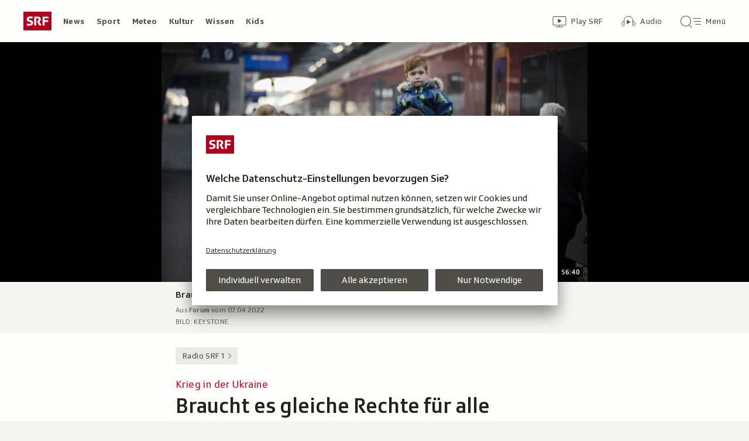

--- FILE ---
content_type: text/html; charset=UTF-8
request_url: https://www.srf.ch/aron/api/articles/autobox?businessUnit=srf&portalName=radio_srf_1&limit=12&representation=web
body_size: 3160
content:
<li class="collection__teaser-item js-teaser-item">
    


<a href="/radio-srf-1/kultsendung-feiert-geburtstag-erinnerungen-aus-50-jahre-persoenlich"    class="teaser js-teaser
    "
    data-date-published="2026-01-25T09:52:11+01:00"
    data-date-modified="2026-01-25T09:59:29+01:00"
    data-source=""
    data-urn="urn:srf:article:019b2cc3-6dc2-f503-621d-2f4202056636"
    data-title="Erinnerungen aus 50 Jahre «Persönlich»"
    data-referrer-track="srg_mod4=teaser-#JS-PLACEHOLDER-SIZE#-link-0-pos-#JS-PLACEHOLDER-POS#"
                    >

                    <div class="teaser__medium ">
                        

    <div
        class="image js-image js-image-lazyload"
                data-image-provider="rokka"         data-image-id="c86ca8"     >
                    <picture>
                <img
                    alt=""
                                        class="image__img"
                    loading="lazy"
                    src="/static/cms/images/320ws/c86ca8.webp"
                >
            </picture>
            </div>

                                                        </div>
            
            <div class="teaser__content" role="text">
                        
        <div class="teaser__text">
                                                <div class="teaser__kicker">
                                                                                                                                                                            <span class="teaser__kicker-text">Kultsendung feiert Geburtstag</span>
                                            </div>
                            
                                                                                    <span class="teaser__title">Erinnerungen aus 50 Jahre «Persönlich»</span>
                            
            
                        
                            <p class="teaser__lead">
                    Witzig, skurril und überraschend: die Perlen des «Persönlich»-Archivs – von Lebensbeichten bis zu legendären Pannen.
                </p>
                    </div>

                
            </div>
    
                <div class="teaser__extras">
                                        <div
    class="teaser-meta js-teaser-meta teaser__meta"
    role="text"
    
    data-teaser-meta-source-id="urn:srf:article:019b2cc3-6dc2-f503-621d-2f4202056636"
    data-teaser-meta-video="true"             data-teaser-meta-published-at="2026-01-25T09:52:11+01:00"     data-teaser-meta-published-at-permanent="2026-01-25T09:52:11+01:00"     data-teaser-meta-modified-at="2026-01-25T09:59:29+01:00"             data-teaser-meta-size="#JS-PLACEHOLDER-SIZE#"         
><div class="teaser-meta__ltr js-teaser-meta__ltr"></div><div class="teaser-meta__rtl js-teaser-meta__rtl"></div></div>            
                        
                                </div>
    
        </a>
</li>
<li class="collection__teaser-item js-teaser-item">
    


<a href="/radio-srf-1/asien-und-nordeuropa-im-trend-reisetrends-2026-wo-und-wie-die-schweiz-ferien-macht"    class="teaser js-teaser
    "
    data-date-published="2026-01-23T06:01:02+01:00"
    data-date-modified="2026-01-23T06:01:02+01:00"
    data-source=""
    data-urn="urn:srf:article:019be4cc-fde7-e773-e887-076f3be86ffc"
    data-title="Reisetrends 2026: Wo und wie die Schweiz Ferien macht"
    data-referrer-track="srg_mod4=teaser-#JS-PLACEHOLDER-SIZE#-link-0-pos-#JS-PLACEHOLDER-POS#"
                    >

                    <div class="teaser__medium ">
                        

    <div
        class="image js-image js-image-lazyload"
                data-image-provider="rokka"         data-image-id="41776b"     >
                    <picture>
                <img
                    alt=""
                                        class="image__img"
                    loading="lazy"
                    src="/static/cms/images/320ws/41776b.webp"
                >
            </picture>
            </div>

                                                        </div>
            
            <div class="teaser__content" role="text">
                        
        <div class="teaser__text">
                                                <div class="teaser__kicker">
                                                                                                                                                                            <span class="teaser__kicker-text">Asien und Nordeuropa im Trend</span>
                                            </div>
                            
                                                                                    <span class="teaser__title">Reisetrends 2026: Wo und wie die Schweiz Ferien macht</span>
                            
            
                        
                            <p class="teaser__lead">
                    Asiatische Länder sind beliebt – genauso wie die USA und Nordeuropa. Worauf man beim Reisen achten muss.
                </p>
                    </div>

                
            </div>
    
                <div class="teaser__extras">
                                        <div
    class="teaser-meta js-teaser-meta teaser__meta"
    role="text"
    
    data-teaser-meta-source-id="urn:srf:article:019be4cc-fde7-e773-e887-076f3be86ffc"
        data-teaser-meta-audio="true"         data-teaser-meta-published-at="2026-01-23T06:01:02+01:00"     data-teaser-meta-published-at-permanent="2026-01-23T06:01:02+01:00"     data-teaser-meta-modified-at="2026-01-23T06:01:02+01:00"             data-teaser-meta-size="#JS-PLACEHOLDER-SIZE#"         
><div class="teaser-meta__ltr js-teaser-meta__ltr"></div><div class="teaser-meta__rtl js-teaser-meta__rtl"></div></div>            
                        
                                </div>
    
        </a>
</li>
<li class="collection__teaser-item js-teaser-item">
    


<a href="/radio-srf-1/mehr-selbstbestimmung-ploetzlich-kopftuch-meinem-mann-gegenueber-war-das-egoistisch"    class="teaser js-teaser
    "
    data-date-published="2026-01-24T14:07:48+01:00"
    data-date-modified="2026-01-24T14:07:48+01:00"
    data-source=""
    data-urn="urn:srf:article:019bd5c0-a0c5-b1f4-c23a-04168f2dcea3"
    data-title="Plötzlich Kopftuch: «Meinem Mann gegenüber war das egoistisch»"
    data-referrer-track="srg_mod4=teaser-#JS-PLACEHOLDER-SIZE#-link-0-pos-#JS-PLACEHOLDER-POS#"
                    >

                    <div class="teaser__medium ">
                        

    <div
        class="image js-image js-image-lazyload"
                data-image-provider="rokka"         data-image-id="6c057a"     >
                    <picture>
                <img
                    alt=""
                                        class="image__img"
                    loading="lazy"
                    src="/static/cms/images/320ws/6c057a.webp"
                >
            </picture>
            </div>

                                                        </div>
            
            <div class="teaser__content" role="text">
                        
        <div class="teaser__text">
                                                <div class="teaser__kicker">
                                                                                                                                                                            <span class="teaser__kicker-text">Mehr Selbstbestimmung</span>
                                            </div>
                            
                                                                                    <span class="teaser__title">Plötzlich Kopftuch: «Meinem Mann gegenüber war das egoistisch»</span>
                            
            
                        
                            <p class="teaser__lead">
                    Nuran Serifi über Heimatgefühle, Primarschul-Horror und die plötzliche Entscheidung, Kopftuch zu tragen.
                </p>
                    </div>

                
            </div>
    
                <div class="teaser__extras">
                                        <div
    class="teaser-meta js-teaser-meta teaser__meta"
    role="text"
    
    data-teaser-meta-source-id="urn:srf:article:019bd5c0-a0c5-b1f4-c23a-04168f2dcea3"
        data-teaser-meta-audio="true"         data-teaser-meta-published-at="2026-01-24T14:07:48+01:00"     data-teaser-meta-published-at-permanent="2026-01-24T14:07:48+01:00"     data-teaser-meta-modified-at="2026-01-24T14:07:48+01:00"             data-teaser-meta-size="#JS-PLACEHOLDER-SIZE#"         
><div class="teaser-meta__ltr js-teaser-meta__ltr"></div><div class="teaser-meta__rtl js-teaser-meta__rtl"></div></div>            
                        
                                </div>
    
        </a>
</li>
<li class="collection__teaser-item js-teaser-item">
    


<a href="/radio-srf-1/autoverkaeufe-stocken-auto-schweiz-praesident-die-sorgenfalten-sind-da"    class="teaser js-teaser
    "
    data-date-published="2026-01-24T09:58:56+01:00"
    data-date-modified="2026-01-24T09:58:56+01:00"
    data-source=""
    data-urn="urn:srf:article:019bdb8a-7ab9-d197-094b-be2f2984e453"
    data-title="Auto-Schweiz-Präsident: «Die Sorgenfalten sind da»"
    data-referrer-track="srg_mod4=teaser-#JS-PLACEHOLDER-SIZE#-link-0-pos-#JS-PLACEHOLDER-POS#"
                    >

                    <div class="teaser__medium ">
                        

    <div
        class="image js-image js-image-lazyload"
                data-image-provider="rokka"         data-image-id="4b208b7"     >
                    <picture>
                <img
                    alt=""
                                        class="image__img"
                    loading="lazy"
                    src="/static/cms/images/320ws/4b208b7.webp"
                >
            </picture>
            </div>

                                                        </div>
            
            <div class="teaser__content" role="text">
                        
        <div class="teaser__text">
                                                <div class="teaser__kicker">
                                                                                                                                                                            <span class="teaser__kicker-text">Autoverkäufe stocken</span>
                                            </div>
                            
                                                                                    <span class="teaser__title">Auto-Schweiz-Präsident: «Die Sorgenfalten sind da»</span>
                            
            
                        
                            <p class="teaser__lead">
                    Peter Grünenfelder, Präsident von Auto-Schweiz, zur schleppenden E-Mobilität und den Forderungen an den Bund.
                </p>
                    </div>

                
            </div>
    
                <div class="teaser__extras">
                                        <div
    class="teaser-meta js-teaser-meta teaser__meta"
    role="text"
    
    data-teaser-meta-source-id="urn:srf:article:019bdb8a-7ab9-d197-094b-be2f2984e453"
        data-teaser-meta-audio="true"         data-teaser-meta-published-at="2026-01-24T09:58:56+01:00"     data-teaser-meta-published-at-permanent="2026-01-24T09:58:56+01:00"     data-teaser-meta-modified-at="2026-01-24T09:58:56+01:00"             data-teaser-meta-size="#JS-PLACEHOLDER-SIZE#"         
><div class="teaser-meta__ltr js-teaser-meta__ltr"></div><div class="teaser-meta__rtl js-teaser-meta__rtl"></div></div>            
                        
                                </div>
    
        </a>
</li>
<li class="collection__teaser-item js-teaser-item">
    


<a href="/radio-srf-1/geschichte-des-bordrestaurants-mal-edel-mal-fast-food-speisewagen-gingen-immer-mit-der-zeit"    class="teaser js-teaser
    "
    data-date-published="2026-01-20T09:25:35+01:00"
    data-date-modified="2026-01-20T09:25:35+01:00"
    data-source=""
    data-urn="urn:srf:article:019b4b2f-23b8-0902-95d1-9086f5554e97"
    data-title="Mal edel, mal Fast Food – Speisewagen gingen immer mit der Zeit"
    data-referrer-track="srg_mod4=teaser-#JS-PLACEHOLDER-SIZE#-link-0-pos-#JS-PLACEHOLDER-POS#"
                    >

                    <div class="teaser__medium ">
                        

    <div
        class="image js-image js-image-lazyload"
                data-image-provider="rokka"         data-image-id="540b5b3"     >
                    <picture>
                <img
                    alt=""
                                        class="image__img"
                    loading="lazy"
                    src="/static/cms/images/320ws/540b5b3.webp"
                >
            </picture>
            </div>

                                                        </div>
            
            <div class="teaser__content" role="text">
                        
        <div class="teaser__text">
                                                <div class="teaser__kicker">
                                                                                                                                                                            <span class="teaser__kicker-text">Geschichte des Bordrestaurants</span>
                                            </div>
                            
                                                                                    <span class="teaser__title">Mal edel, mal Fast Food – Speisewagen gingen immer mit der Zeit</span>
                            
            
                        
                            <p class="teaser__lead">
                    Die über 100-jährige Geschichte des Schweizer Speisewagens ist vielfältig und kurios. Stichwort: McDonalds-Speisewagen.
                </p>
                    </div>

                
            </div>
    
                <div class="teaser__extras">
                                        <div
    class="teaser-meta js-teaser-meta teaser__meta"
    role="text"
    
    data-teaser-meta-source-id="urn:srf:article:019b4b2f-23b8-0902-95d1-9086f5554e97"
    data-teaser-meta-video="true"             data-teaser-meta-published-at="2026-01-20T09:25:35+01:00"     data-teaser-meta-published-at-permanent="2026-01-20T09:25:35+01:00"     data-teaser-meta-modified-at="2026-01-20T09:25:35+01:00"             data-teaser-meta-size="#JS-PLACEHOLDER-SIZE#"         
><div class="teaser-meta__ltr js-teaser-meta__ltr"></div><div class="teaser-meta__rtl js-teaser-meta__rtl"></div></div>            
                        
                                </div>
    
        </a>
</li>
<li class="collection__teaser-item js-teaser-item">
    


<a href="/radio-srf-1/einst-fast-ausgerottet-fuer-schweizer-greifvoegel-muessen-wef-helis-umwege-fliegen"    class="teaser js-teaser
    "
    data-date-published="2026-01-22T12:42:44+01:00"
    data-date-modified="2026-01-22T12:42:44+01:00"
    data-source=""
    data-urn="urn:srf:article:019bdf9c-2b35-fa5a-eb5c-004b78310ee6"
    data-title="Für Schweizer Greifvögel müssen WEF-Helis Umwege fliegen"
    data-referrer-track="srg_mod4=teaser-#JS-PLACEHOLDER-SIZE#-link-0-pos-#JS-PLACEHOLDER-POS#"
                    >

                    <div class="teaser__medium ">
                        

    <div
        class="image js-image js-image-lazyload"
                data-image-provider="rokka"         data-image-id="c4019d"     >
                    <picture>
                <img
                    alt=""
                                        class="image__img"
                    loading="lazy"
                    src="/static/cms/images/320ws/c4019d.webp"
                >
            </picture>
            </div>

                                                        </div>
            
            <div class="teaser__content" role="text">
                        
        <div class="teaser__text">
                                                <div class="teaser__kicker">
                                                                                                                                                                            <span class="teaser__kicker-text">Einst fast ausgerottet</span>
                                            </div>
                            
                                                                                    <span class="teaser__title">Für Schweizer Greifvögel müssen WEF-Helis Umwege fliegen</span>
                            
            
                        
                            <p class="teaser__lead">
                    Früher wurden Steinadler und andere Raubvögel abgeschossen – heute müssen sogar WEF-Helikopter Umwege fliegen.
                </p>
                    </div>

                
            </div>
    
                <div class="teaser__extras">
                                        <div
    class="teaser-meta js-teaser-meta teaser__meta"
    role="text"
    
    data-teaser-meta-source-id="urn:srf:article:019bdf9c-2b35-fa5a-eb5c-004b78310ee6"
    data-teaser-meta-video="true"             data-teaser-meta-published-at="2026-01-22T12:42:44+01:00"     data-teaser-meta-published-at-permanent="2026-01-22T12:42:44+01:00"     data-teaser-meta-modified-at="2026-01-22T12:42:44+01:00"             data-teaser-meta-size="#JS-PLACEHOLDER-SIZE#"         
><div class="teaser-meta__ltr js-teaser-meta__ltr"></div><div class="teaser-meta__rtl js-teaser-meta__rtl"></div></div>            
                        
                                </div>
    
        </a>
</li>
<li class="collection__teaser-item js-teaser-item">
    


<a href="/radio-srf-1/persoenlich-daten-und-orte-der-sendung-persoenlich"    class="teaser js-teaser
    "
    data-date-published="2023-08-22T13:31:00+02:00"
    data-date-modified="2026-01-20T16:28:35+01:00"
    data-source=""
    data-urn="urn:srf:article:20894796"
    data-title="Daten und Orte der Sendung «Persönlich»"
    data-referrer-track="srg_mod4=teaser-#JS-PLACEHOLDER-SIZE#-link-0-pos-#JS-PLACEHOLDER-POS#"
                    >

                    <div class="teaser__medium ">
                        

    <div
        class="image js-image js-image-lazyload"
                data-image-provider="rokka"         data-image-id="836347"     >
                    <picture>
                <img
                    alt=""
                                        class="image__img"
                    loading="lazy"
                    src="/static/cms/images/320ws/836347.webp"
                >
            </picture>
            </div>

                                                        </div>
            
            <div class="teaser__content" role="text">
                        
        <div class="teaser__text">
                                                <div class="teaser__kicker">
                                                                                                                                                                            <span class="teaser__kicker-text">Persönlich</span>
                                            </div>
                            
                                                                                    <span class="teaser__title">Daten und Orte der Sendung «Persönlich»</span>
                            
            
                        
                            <p class="teaser__lead">
                    Jeden Sonntagmorgen erzählen spannende Persönlichkeiten live auf Radio SRF 1 aus ihrem Leben.
                </p>
                    </div>

                
            </div>
    
                <div class="teaser__extras">
                                        <div
    class="teaser-meta js-teaser-meta teaser__meta"
    role="text"
    
    data-teaser-meta-source-id="urn:srf:article:20894796"
                data-teaser-meta-published-at="2023-08-22T13:31:00+02:00"     data-teaser-meta-published-at-permanent="2023-08-22T13:31:00+02:00"     data-teaser-meta-modified-at="2026-01-20T16:28:35+01:00"             data-teaser-meta-size="#JS-PLACEHOLDER-SIZE#"         
><div class="teaser-meta__ltr js-teaser-meta__ltr"></div><div class="teaser-meta__rtl js-teaser-meta__rtl"></div></div>            
                        
                                </div>
    
        </a>
</li>
<li class="collection__teaser-item js-teaser-item">
    


<a href="/radio-srf-1/kochen/rezepte/rezept-chicoree-mit-blutorangen-und-burrata"    class="teaser js-teaser
    "
    data-date-published="2026-01-23T11:08:47+01:00"
    data-date-modified="2026-01-23T11:08:47+01:00"
    data-source=""
    data-urn="urn:srf:article:019be528-d034-8409-c6ec-3d9d9bc60dc0"
    data-title="Chicorée mit Blutorangen und Burrata"
    data-referrer-track="srg_mod4=teaser-#JS-PLACEHOLDER-SIZE#-link-0-pos-#JS-PLACEHOLDER-POS#"
                        data-content-categories="Radio SRF 1 Kochen"
                >

                    <div class="teaser__medium ">
                        

    <div
        class="image js-image js-image-lazyload"
                data-image-provider="rokka"         data-image-id="7521ea"     >
                    <picture>
                <img
                    alt=""
                                        class="image__img"
                    loading="lazy"
                    src="/static/cms/images/320ws/7521ea.webp"
                >
            </picture>
            </div>

                                                        </div>
            
            <div class="teaser__content" role="text">
                        
        <div class="teaser__text">
                                                <div class="teaser__kicker">
                                                                                                                                                                            <span class="teaser__kicker-text">Rezept</span>
                                            </div>
                            
                                                                                    <span class="teaser__title">Chicorée mit Blutorangen und Burrata</span>
                            
            
                        
                            <p class="teaser__lead">
                    Ein ausgewogener Winter-Salat mit bitterem Chicorée, saftiger Blutorange und zart schmelzender Burrata.
                </p>
                    </div>

                
            </div>
    
                <div class="teaser__extras">
                                        <div
    class="teaser-meta js-teaser-meta teaser__meta"
    role="text"
    
    data-teaser-meta-source-id="urn:srf:article:019be528-d034-8409-c6ec-3d9d9bc60dc0"
                data-teaser-meta-published-at="2026-01-23T11:08:47+01:00"     data-teaser-meta-published-at-permanent="2026-01-23T11:08:47+01:00"     data-teaser-meta-modified-at="2026-01-23T11:08:47+01:00"             data-teaser-meta-size="#JS-PLACEHOLDER-SIZE#"         
><div class="teaser-meta__ltr js-teaser-meta__ltr"></div><div class="teaser-meta__rtl js-teaser-meta__rtl"></div></div>            
                        
                                </div>
    
        </a>
</li>
<li class="collection__teaser-item js-teaser-item">
    


<a href="/radio-srf-1/mundart/phaenomen-jugendsprache-zwei-zahlen-tausend-fragen-was-steckt-hinter-six-seven"    class="teaser js-teaser
    "
    data-date-published="2025-11-28T08:33:44+01:00"
    data-date-modified="2025-11-28T08:33:44+01:00"
    data-source=""
    data-urn="urn:srf:article:019ac504-624c-f9ad-341f-2535311fc156"
    data-title="Zwei Zahlen, tausend Fragen – was steckt hinter «six-seven»?"
    data-referrer-track="srg_mod4=teaser-#JS-PLACEHOLDER-SIZE#-link-0-pos-#JS-PLACEHOLDER-POS#"
                        data-content-categories="Radio SRF 1 Mundart"
                >

                    <div class="teaser__medium ">
                        

    <div
        class="image js-image js-image-lazyload"
                data-image-provider="rokka"         data-image-id="f7f7cc"     >
                    <picture>
                <img
                    alt=""
                                        class="image__img"
                    loading="lazy"
                    src="/static/cms/images/320ws/f7f7cc.webp"
                >
            </picture>
            </div>

                                                        </div>
            
            <div class="teaser__content" role="text">
                        
        <div class="teaser__text">
                                                <div class="teaser__kicker">
                                                                                                                                                                            <span class="teaser__kicker-text">Phänomen Jugendsprache</span>
                                            </div>
                            
                                                                                    <span class="teaser__title">Zwei Zahlen, tausend Fragen – was steckt hinter «six-seven»?</span>
                            
            
                        
                            <p class="teaser__lead">
                    Die Jugendlichen nutzen «six-seven» zusammenhangslos und irritieren Erwachsene. Letztendlich drück es Zugehörigkeit aus.
                </p>
                    </div>

                
            </div>
    
                <div class="teaser__extras">
                                        <div
    class="teaser-meta js-teaser-meta teaser__meta"
    role="text"
    
    data-teaser-meta-source-id="urn:srf:article:019ac504-624c-f9ad-341f-2535311fc156"
        data-teaser-meta-audio="true"         data-teaser-meta-published-at="2025-11-28T08:33:44+01:00"     data-teaser-meta-published-at-permanent="2025-11-28T08:33:44+01:00"     data-teaser-meta-modified-at="2025-11-28T08:33:44+01:00"             data-teaser-meta-size="#JS-PLACEHOLDER-SIZE#"         
><div class="teaser-meta__ltr js-teaser-meta__ltr"></div><div class="teaser-meta__rtl js-teaser-meta__rtl"></div></div>            
                        
                                </div>
    
        </a>
</li>
<li class="collection__teaser-item js-teaser-item">
    


<a href="/radio-srf-1/radio-bingo-show-25-1-2026-hollywood-ruft-oder-zumindest-die-programmzeitschrift"    class="teaser js-teaser
    "
    data-date-published="2018-12-27T15:12:00+01:00"
    data-date-modified="2025-12-19T14:41:17+01:00"
    data-source=""
    data-urn="urn:srf:article:20874476"
    data-title="Hollywood ruft! (Oder zumindest die Programmzeitschrift)"
    data-referrer-track="srg_mod4=teaser-#JS-PLACEHOLDER-SIZE#-link-0-pos-#JS-PLACEHOLDER-POS#"
                    >

                    <div class="teaser__medium ">
                        

    <div
        class="image js-image js-image-lazyload"
                data-image-provider="rokka"         data-image-id="6af8019"     >
                    <picture>
                <img
                    alt=""
                                        class="image__img"
                    loading="lazy"
                    src="/static/cms/images/320ws/6af8019.webp"
                >
            </picture>
            </div>

                                                        </div>
            
            <div class="teaser__content" role="text">
                        
        <div class="teaser__text">
                                                <div class="teaser__kicker">
                                                                                                                                                                            <span class="teaser__kicker-text">«Radio Bingo Show» 25.1.2026</span>
                                            </div>
                            
                                                                                    <span class="teaser__title">Hollywood ruft! (Oder zumindest die Programmzeitschrift)</span>
                            
            
                        
                            <p class="teaser__lead">
                    Spielen Sie am Sonntag, 25. Januar 2026 Radio-Bingo mit Christian Zeugin und Beat Schlatter.
                </p>
                    </div>

                
            </div>
    
                <div class="teaser__extras">
                                        <div
    class="teaser-meta js-teaser-meta teaser__meta"
    role="text"
    
    data-teaser-meta-source-id="urn:srf:article:20874476"
                data-teaser-meta-published-at="2018-12-27T15:12:00+01:00"     data-teaser-meta-published-at-permanent="2018-12-27T15:12:00+01:00"     data-teaser-meta-modified-at="2025-12-19T14:41:17+01:00"             data-teaser-meta-size="#JS-PLACEHOLDER-SIZE#"         
><div class="teaser-meta__ltr js-teaser-meta__ltr"></div><div class="teaser-meta__rtl js-teaser-meta__rtl"></div></div>            
                        
                                </div>
    
        </a>
</li>
<li class="collection__teaser-item js-teaser-item">
    


<a href="/radio-srf-1/ueber-uns/ueber-uns-das-ist-christina-lang"    class="teaser js-teaser
    "
    data-date-published="2015-07-23T07:44:00+02:00"
    data-date-modified="2024-03-05T10:21:41+01:00"
    data-source=""
    data-urn="urn:srf:article:20559972"
    data-title="Das ist Christina Lang"
    data-referrer-track="srg_mod4=teaser-#JS-PLACEHOLDER-SIZE#-link-0-pos-#JS-PLACEHOLDER-POS#"
                        data-content-categories="Radio SRF 1 Über uns"
                >

                    <div class="teaser__medium ">
                        

    <div
        class="image js-image js-image-lazyload"
                data-image-provider="rokka"         data-image-id="275835"     >
                    <picture>
                <img
                    alt=""
                                        class="image__img"
                    loading="lazy"
                    src="/static/cms/images/320ws/275835.webp"
                >
            </picture>
            </div>

                                                        </div>
            
            <div class="teaser__content" role="text">
                        
        <div class="teaser__text">
                                                <div class="teaser__kicker">
                                                                                                                                                                            <span class="teaser__kicker-text">Über uns</span>
                                            </div>
                            
                                                                                    <span class="teaser__title">Das ist Christina Lang</span>
                            
            
                        
                            <p class="teaser__lead">
                    Für Christina Lang ist das Radio eine Wundermaschine. Die Moderatorin ist überzeugt, ihren Traumberuf gefunden zu haben.
                </p>
                    </div>

                
            </div>
    
                <div class="teaser__extras">
                                        <div
    class="teaser-meta js-teaser-meta teaser__meta"
    role="text"
    
    data-teaser-meta-source-id="urn:srf:article:20559972"
    data-teaser-meta-video="true"             data-teaser-meta-published-at="2015-07-23T07:44:00+02:00"     data-teaser-meta-published-at-permanent="2015-07-23T07:44:00+02:00"     data-teaser-meta-modified-at="2024-03-05T10:21:41+01:00"             data-teaser-meta-size="#JS-PLACEHOLDER-SIZE#"         
><div class="teaser-meta__ltr js-teaser-meta__ltr"></div><div class="teaser-meta__rtl js-teaser-meta__rtl"></div></div>            
                        
                                </div>
    
        </a>
</li>
<li class="collection__teaser-item js-teaser-item">
    


<a href="/radio-srf-1/handwerk-und-zuckerkunst-ein-buntes-leben-zwischen-torten-peruecken-und-uhrendesign"    class="teaser js-teaser
    "
    data-date-published="2025-12-09T13:56:31+01:00"
    data-date-modified="2025-12-09T13:56:31+01:00"
    data-source=""
    data-urn="urn:srf:article:019afd24-7d39-330b-3062-7ccc06ea0d81"
    data-title="Ein buntes Leben zwischen Torten, Perücken und Uhrendesign"
    data-referrer-track="srg_mod4=teaser-#JS-PLACEHOLDER-SIZE#-link-0-pos-#JS-PLACEHOLDER-POS#"
                    >

                    <div class="teaser__medium ">
                        

    <div
        class="image js-image js-image-lazyload"
                data-image-provider="rokka"         data-image-id="3077e9"     >
                    <picture>
                <img
                    alt=""
                                        class="image__img"
                    loading="lazy"
                    src="/static/cms/images/320ws/3077e9.webp"
                >
            </picture>
            </div>

                                                        </div>
            
            <div class="teaser__content" role="text">
                        
        <div class="teaser__text">
                                                <div class="teaser__kicker">
                                                                                                                                                                            <span class="teaser__kicker-text">Handwerk und Zuckerkunst</span>
                                            </div>
                            
                                                                                    <span class="teaser__title">Ein buntes Leben zwischen Torten, Perücken und Uhrendesign</span>
                            
            
                        
                            <p class="teaser__lead">
                    Aus Kantinenküche wird kreative Backstube: Sara Hochuli verbindet Handwerk, Tortenkunst und Abenteuerlust.
                </p>
                    </div>

                
            </div>
    
                <div class="teaser__extras">
                                        <div
    class="teaser-meta js-teaser-meta teaser__meta"
    role="text"
    
    data-teaser-meta-source-id="urn:srf:article:019afd24-7d39-330b-3062-7ccc06ea0d81"
        data-teaser-meta-audio="true"         data-teaser-meta-published-at="2025-12-09T13:56:31+01:00"     data-teaser-meta-published-at-permanent="2025-12-09T13:56:31+01:00"     data-teaser-meta-modified-at="2025-12-09T13:56:31+01:00"             data-teaser-meta-size="#JS-PLACEHOLDER-SIZE#"         
><div class="teaser-meta__ltr js-teaser-meta__ltr"></div><div class="teaser-meta__rtl js-teaser-meta__rtl"></div></div>            
                        
                                </div>
    
        </a>
</li>


--- FILE ---
content_type: text/javascript
request_url: https://www.srf.ch/staticfiles/aron/assets/usePlayerA11yHelper-HEEmkkYG.js
body_size: 328
content:
import{u as L,r as S}from"./teaser-meta.controller-Dnn7MboI.js";import{a as x,c as M}from"./media-progress-D7EY6fsi.js";import{j as W}from"./consentManager-BzPLqRpb.js";import{s as D}from"./media-progress-bar-4eTX9EG6.js";import{f as E}from"./date-time-formatter-l_pK_Aw2.js";import{c as y}from"./string-formatter-0Q3wmphn.js";const j=(o,c,p=!1)=>{const{t:e}=L(),g=(a,r)=>a&&r?e("basicCaption.videoCaption",{show:`«${a}»`,date:E(r)}):"",m=(a,r,l,u=!1)=>{const{title:n,duration:i,show:f,date:$,urn:b,type:d}=a,P=(W().REPRESENTATION??"web").includes("webview");let t=`${y(d)} «${n}»`;!r&&!u?t=l?`${t} ${e("playerWidget.pauseSuffix")}.`:`${t} ${e("playerWidget.playSuffix")}.`:t=`${t}.`;const w=g(f,$);if(t=`${t} ${w}.`,!r&&i){const s=e("duration",{duration:x(i,e)});t=`${t} ${s}.`}if(!P){const s=M(b);if(s>0&&D()){const h=e("playerWidget.progressHint",{percentage:Math.ceil(s)});t=`${t} ${h}`}}return t};return S.useMemo(()=>{const{title:a,type:r,show:l,date:u}=o,n=m(o,c,p,!1),i=m(o,c,p,!0),f=`${y(r)}-Player «${a}». ${g(l,u)}.`;return{mainLabel:n,mainLabelWithoutPlayerState:i,activePlayerLabel:f,a11yAttributes:{role:"button",tabIndex:"0","aria-label":n}}},[o,c,p,e])};export{j as u};
//# sourceMappingURL=usePlayerA11yHelper-HEEmkkYG.js.map
